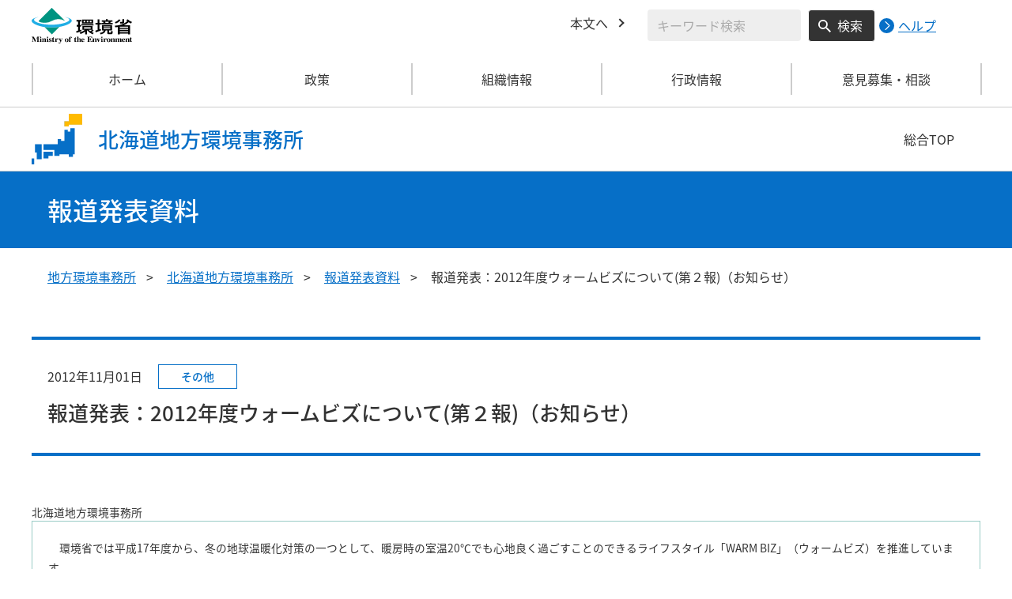

--- FILE ---
content_type: text/html
request_url: https://hokkaido.env.go.jp/pre_2012/1101a.html
body_size: 6287
content:
<!DOCTYPE html>
<html xmlns="http://www.w3.org/1999/xhtml" lang="ja" xml:lang="ja">
<head>
  <meta http-equiv="X-UA-Compatible" content="IE=edge" />
  <meta charset="UTF-8" />
  <meta name="viewport" content="width=device-width, initial-scale=1" />
  <meta name="format-detection" content="telephone=no" />
  <!-- title, description, keywords -->
  <title>報道発表：2012年度ウォームビズについて(第２報)（お知らせ） | 北海道地方環境事務所 | 環境省</title>
  <meta name="description" content="" />
  <meta name="keywords" content="" />
  <!-- ogp -->
  <meta property="og:title" content="報道発表：2012年度ウォームビズについて(第２報)（お知らせ）" />
  <meta property="og:type" content="article" />
  <meta property="og:url" content="https://hokkaido.env.go.jp/pre_2012/1101a.html" />
  <meta property="og:site_name" content="環境省" />
    <meta property="og:description" content="環境省のホームページです。環境省の政策、報道発表、審議会、所管法令、環境白書、各種手続などの情報を掲載しています。" />
  <meta property="og:locale" content="ja_JP" />
  <meta property="og:image" content="https://www.env.go.jp/content/000078974.jpg" />
  <meta name="twitter:image" content="https://www.env.go.jp/content/000078974.jpg" />
  <meta name="twitter:card" content="summary_large_image">
  <meta name="twitter:site" content="@Kankyo_Jpn" />
  <!-- favicon -->
  <link rel="shortcut icon" href="#" type="image/x-icon" />
  <link rel="apple-touch-icon" href="#" sizes="180x180" />
  <link rel="icon" type="image/png" href="#" sizes="256x256" />
  <!-- css -->
  <link rel="stylesheet" href="/css/region_style.css" media="all" />
  <link rel="stylesheet" href="/css/region_print.css" media="print" />
  <link rel="stylesheet" href="/css/region_aly.css" />
</head>
<body class="l-body">
  <header class="c-header">
    <div class="l-header">
      <div class="c-header__logo">
        <a href="https://www.env.go.jp">
          <img src="/content/000000533.svg" alt="環境省ロゴ" />
        </a>
      </div>
      <ul class="c-header__menu">
        <li class="c-header__menu__item">
          <a href="#main" class="c-header__menu__link">本文へ</a>
        </li>
        <li class="c-header__menu__search-wrap">
          <div class="c-header__menu__search">
            <form class="cse-search-box" action="/search/search_result.html">
              <input type="hidden" name="cx" value="003400915082829768606:wiib6pxwlwc" />
              <input type="hidden" name="ie" value="UTF-8" />
              <input type="text" name="q" size="31" class="c-header__menu__search__input" aria-label="検索文字列入力" title="検索を行いたい文字列を入力してください。" placeholder="キーワード検索" />
              <button type="submit" name="sa" value=" " class="c-header__menu__search__button" aria-label="検索実行ボタン" title="検索を実行する"> 検索 </button>
            </form>
            <div class="c-header__menu__search__help">
              <a href="https://www.env.go.jp/notice-search.html">
                <img src="/content/000000592.svg" alt="検索ヘルプページリンク">
                <p>ヘルプ</p>
              </a>
            </div>
          </div>
        </li>
      </ul>
    </div>
  </header>
  <button type="button" class="c-ham-button c-hamburger js-button-hamburger " aria-controls="js-global-nav" aria-expanded="false">
    <span class="c-hamburger__line">
      <span class="u-visually-hidden"> ナビゲーションを開閉する </span>
    </span>
  </button>
  <nav class="c-global-nav " id="js-global-nav" aria-hidden="false">
    <ul class="c-global-nav__list">
      <li class="c-global-nav__item c-global-nav__item--home">
        <a href="https://hokkaido.env.go.jp" class="c-global-nav__summary c-global-nav__summary--home">ホーム</a>
      </li>
      <li class="c-global-nav__item">
        <details class="c-global-nav__details">
          <summary class="c-global-nav__summary js-global-nav-accordion">
            <span class="c-global-nav__summary__content">
              <span class="c-global-nav__accordion-button"></span>
              <span class="c-global-nav__accordion-text">政策</span>
            </span>
          </summary>
          <div class="c-global-nav__sub">
            <div class="c-global-nav__sub__inner">
              <ul class="c-global-nav__sub__list">
                <li class="c-global-nav__sub__item"><a href="https://hokkaido.env.go.jp/recycle/index.html" class="c-global-nav__sub__link"> 廃棄物・リサイクル対策 </a></li>
                <li class="c-global-nav__sub__item"><a href="https://hokkaido.env.go.jp/earth/index.html" class="c-global-nav__sub__link"> 環境保全対策 </a></li>
                <li class="c-global-nav__sub__item"><a href="https://hokkaido.env.go.jp/nature/index.html" class="c-global-nav__sub__link"> 自然環境の保護管理 </a></li>
                <li class="c-global-nav__sub__item"><a href="https://hokkaido.env.go.jp/wildlife/index.html" class="c-global-nav__sub__link"> 野生生物の保護管理 </a></li>
                <li class="c-global-nav__sub__item"><a href="https://hokkaido.env.go.jp/nature2/index.html" class="c-global-nav__sub__link"> 自然環境の整備 </a></li>
              </ul>
            </div>
          </div>
        </details>
      </li>
      <li class="c-global-nav__item">
        <details class="c-global-nav__details">
          <summary class="c-global-nav__summary js-global-nav-accordion">
            <span class="c-global-nav__summary__content">
              <span class="c-global-nav__accordion-button"></span>
              <span class="c-global-nav__accordion-text">組織情報</span>
            </span>
          </summary>
          <div class="c-global-nav__sub">
            <div class="c-global-nav__sub__inner">
              <ul class="c-global-nav__sub__list">
                <li class="c-global-nav__sub__item"><a href="https://hokkaido.env.go.jp/about.html" class="c-global-nav__sub__link"> 事務所案内 </a></li>
                <li class="c-global-nav__sub__item"><a href="https://hokkaido.env.go.jp/list.html" class="c-global-nav__sub__link"> 所轄事務所一覧 </a></li>
                <li class="c-global-nav__sub__item"><a href="https://hokkaido.env.go.jp/park.html" class="c-global-nav__sub__link"> 管内の国立公園 </a></li>
              </ul>
            </div>
          </div>
        </details>
      </li>
      <li class="c-global-nav__item">
        <details class="c-global-nav__details">
          <summary class="c-global-nav__summary js-global-nav-accordion">
            <span class="c-global-nav__summary__content">
              <span class="c-global-nav__accordion-button"></span>
              <span class="c-global-nav__accordion-text">行政情報</span>
            </span>
          </summary>
          <div class="c-global-nav__sub">
            <div class="c-global-nav__sub__inner">
              <ul class="c-global-nav__sub__list">
                <li class="c-global-nav__sub__item"><a href="https://hokkaido.env.go.jp/procure/index.html" class="c-global-nav__sub__link"> 調達情報 </a></li>
                <li class="c-global-nav__sub__item"><a href="https://hokkaido.env.go.jp/procedure/index.html" class="c-global-nav__sub__link"> 各種申請手続 </a></li>
                <li class="c-global-nav__sub__item"><a href="https://hokkaido.env.go.jp/press.html" class="c-global-nav__sub__link"> 報道発表資料 </a></li>
              </ul>
            </div>
          </div>
        </details>
      </li>
      <li class="c-global-nav__item">
        <details class="c-global-nav__details">
          <summary class="c-global-nav__summary js-global-nav-accordion">
            <span class="c-global-nav__summary__content">
              <span class="c-global-nav__accordion-button"></span>
              <span class="c-global-nav__accordion-text">意見募集・相談</span>
            </span>
          </summary>
          <div class="c-global-nav__sub">
            <div class="c-global-nav__sub__inner">
              <ul class="c-global-nav__sub__list">
                <li class="c-global-nav__sub__item"><a href="https://hokkaido.env.go.jp/opinion.html" class="c-global-nav__sub__link"> 意見募集・相談 </a></li>
              </ul>
            </div>
          </div>
        </details>
      </li>
    </ul>
    <div class="c-global-nav__sp__search-wrap">
      <div class="c-header__menu__search">
        <form class="cse-search-box" action="/search/search_result.html">
          <input type="hidden" name="cx" value="003400915082829768606:wiib6pxwlwc" />
          <input type="hidden" name="ie" value="UTF-8" />
          <input type="text" name="q" size="31" class="c-header__menu__search__input" aria-label="検索文字列入力" title="検索を行いたい文字列を入力してください。" placeholder="キーワード検索" />
          <button type="submit" name="sa" value=" " class="c-header__menu__search__button" aria-label="検索実行ボタン" title="検索を実行する"> 検索 </button>
        </form>
        <div class="c-header__menu__search__help">
          <a href="https://www.env.go.jp/notice-search.html">
            <img src="/content/000000592.svg" alt="検索ヘルプページリンク">
            <p>ヘルプ</p>
          </a>
        </div>
      </div>
    </div>
    <button type="button" class="c-global-nav__close-button js-global-nav-close" aria-controls="js-global-nav" aria-expanded="true"> 閉じる </button>
  </nav>
  <div class="c-overlay js-overlay"></div>
  <div class="c-office">
    <div class="l-content-lg">
      <div class="c-office__content">
        <div class="c-office__title">
          <div class="c-office__title__img">
            <img src="/content/000000535.svg" alt="北海道のアイコン" />
          </div>
          <p class="c-office__title__text"> 北海道地方環境事務所 </p>
        </div>
        <div class="c-office__link-list">
          <a href="https://www.env.go.jp/region/" class="c-office__link">総合TOP</a>
        </div>
      </div>
    </div>
  </div>
  <main id="main">
    <div class="c-title">
      <div class="l-content-lg">
        <p class="c-title__text">報道発表資料</p>
      </div>
    </div><!-- /.c-title -->
    <div class="l-content-lg">
      <ul class="c-breadcrumb">
        <li class="c-breadcrumb__item">
          <a href="https://www.env.go.jp/region/index.html" class="c-breadcrumb__link">地方環境事務所</a>
        </li>
        <li class="c-breadcrumb__item">
          <a href="/index.html" class="c-breadcrumb__link">北海道地方環境事務所</a>
        </li>
        <li class="c-breadcrumb__item">
          <a href="/press.html" class="c-breadcrumb__link">報道発表資料</a>
        </li>
        <li class="c-breadcrumb__item">
          <span class="c-breadcrumb__current">報道発表：2012年度ウォームビズについて(第２報)（お知らせ）</span>
        </li>
      </ul><!-- /.c-breadcrumb -->
      <div class="l-global-container">
        <div class="p-press-release-material">
          <div class="c-component">
            <div class="p-press-release-material__heading-block c-component__block">
              <div class="p-press-release-material__content">
                <div class="p-press-release-material__head">
                  <span class="p-press-release-material__date">2012年11月01日</span>
                  <ul class="p-press-release-material__tag">
                    <li class="p-press-release-material__tag__item">
                      <span class="p-news-link__tag c-tag">その他</span>
                    </li>
                  </ul>
                </div>
                <h1 class="p-press-release-material__heading">報道発表：2012年度ウォームビズについて(第２報)（お知らせ）</h1>
              </div>
            </div><!-- /p-press-release-material__heading-block/c-component__block -->
          <div class="previous-area">
<div class="section">




























































































































































				

             
                     <p class="int1">北海道地方環境事務所</p>
<!--本文ここから-->
<div class="int">
<p class="ml1e"><span class="u"></span>　環境省では平成17年度から、冬の地球温暖化対策の一つとして、<span class="u">暖房時の室温20℃でも心地良く過ごすことのできるライフスタイル「WARM BIZ」（ウォームビズ）を推進</span>しています。<br />　今年度も<span class="u">11月1日から3月31日までをウォームビズ期間とし</span>、エネルギー全般の使い方を見直しながら、各主体が低炭素社会の構築に向けたビジネススタイル・ライフスタイルに変革することを目指し、オフィスや家庭でできる「ウォームビズ」の普及啓発を予定しています。また、今年度は、「ウォームビズ」の中で<span class="u">みんなで暖かいところに集まったり、家庭の暖房を止めて、街に出かけることでエネルギー消費の削減になる「ウォームシェア」を呼びかけ</span>ていきます。<br />　この度、本年度のウォームビズ特設ＷＥＢサイトの本格運用を11月1日から開始し、ウォームビズ・ウォームシェアに関する情報を一層わかりやすく発信いたします。<br />　また、ウォームシェア関連事業として、環境省が特別協力し、11月1日から北海道で実施する「北海道発！ウォームシェア大作戦！」（主催：北海道エコ・アクション事務局）について、詳細をお知らせします。</p>
</div>
<h3>１.ウォームビズ特設ＷＥＢサイトの本格運用について</h3>
<p class="ml1e"style="margin-left:1em;">　ウォームビズ期間が始まる11月1日からウォームビズ特設ＷＥＢサイトを本格運用し、オフィスや家庭でできるウォームビズ・ウォームシェアのアイデアなど、様々な情報をわかりやすく発信するとともに、ロゴマーク、ポスター、ステッカー等の各種ツールを国民や企業が自由にダウンロードできるようにいたします。<br />　また、今年度から始まる「ウォームシェア」についても呼びかけます。ウォームシェアとは、一人一人が暖房を使うのではなく、家族や御近所で一つの部屋に集まることや、暖房を止めて街に出かけることでエネルギーの節約につながるというものです。<br />　みんなで集まることで、暖かさだけではなく、楽しさやうれしさもシェアできます。また、みんなが暖房を止めて街に出かけることでエネルギーの節約にもなり、街の活性化にもつながります。</p>
<ul class="ml3e"style="margin-bottom: 4px;">
<li>ウォームビズ期間：2012年11月1日～2013年3月31日</li>
<li>特設WEBサイトURL：<br /><a href="http://www.challenge25.go.jp/practice/warmbiz/warmbiz2012/" target="_blank">http://www.challenge25.go.jp/practice/warmbiz/warmbiz2012/</a></li>
<li>概要</li>
</ul>
<dl class="ml3e"style="margin-left:4em;margin-top: 4px;">
<dt class="fl">①</dt>
<dd class="ml1e">様々な情報やオフィスや家庭でできるウォームビズ・ウォームシェアのアイデアをわかりやすく発信します。</dd>
<dt class="fl">②</dt>
<dd class="ml1e">ロゴマーク、ポスター、ステッカー等の各種ツールのダウンロードができます。</dd>
<dt class="fl">③</dt>
<dd class="ml1e">地域で気軽に集まって暖まることができる場所を自治体、企業、個人が登録できるＷＥＢ上の地図「<a href="http://sharemap.jp/">ウォームシェアマップ</a>」が公開されます。</dd>
</dl>
<div style="height: 250px;" class="clear mt2e">
<p style="width: 256px; line-height: 3.5em;" class="fl c"><img alt="" src="/content/900146286.jpg" /><br />（特設WEBサイト）</p>
<p style="width: 173px; line-height: 3.5em; margin-top:0;" class="fl c"><img alt="" src="/content/900146287.jpg" /><br />（ロゴマーク）</p>
<p style="width: 191px; line-height: 3.5em; margin-top:0;" class="fl c"><img alt="" src="/content/900146288.jpg" /><br />（ポスター）</p>
</div>
<h3 style="clear:both; margin-top:0;">２. 「北海道発！ウォームシェア大作戦！」について</h3>
<p class="ml1e mb0">【概要】</p>
<p class="ml2e mt0"style="margin-left:2em;">　北海道地域において、節電にも貢献する低炭素社会の構築のため、暖房に頼りすぎなくても快適に過ごす工夫として「ウォームシェア」を推進します。</p>
<p class="ml1e mb0">【関係主体】</p>
<dl class="ml2e mt0"style="margin-left:2em;">
<dt class="fl">主催 ：</dt>
<dd class="ml3e">北海道エコ・アクション事務局（北海道新聞内）</dd>
<dt class="fl">特別協力 ：</dt>
<dd class="ml5e">環境省、北海道地方環境事務所</dd>
<dt class="fl">協力 ：</dt>
<dd class="ml3e">北海道、札幌市、経済産業省北海道経済産業局、国土交通省北海道開発局札幌開発建設部、北海道環境財団、ウインターライフ推進協議会</dd>
</dl>
<p class="ml1e mb0">【期間】</p>
<p class="ml2e mt0"style="margin-left:2em;">平成24年11月1日～平成25年2月末日</p>
<p class="ml1e mb0">【内容】</p>
<dl class="ml2e"style="margin-left:2em;">
<dt>①特設ＷＥＢサイトの開設、新聞告知などの情報の発信</dt>
<dd class="ml1e"style="margin-left:1em;">　「北海道発！ウォームシェア大作戦！」特設ＷＥＢサイトの開設、新聞による告知のほか、協力の行政機関、自治体、団体、企業が連携し、様々な手段により、ウォームシェアに関する説明、北海道のウォームシェアスポット・イベント等の情報をわかりやすく提供し、キャンペーン情報も随時発信します。</dd>
</dl>
<dl class="ml3e mt1e mb1e"style="margin-left:2em;">
<dt class="fl">・</dt>
<dd class="ml1e">特設WEBサイトURL<br /><a href="http://eco.hokkaido-np.co.jp/warmshare/">http://eco.hokkaido-np.co.jp/warmshare/</a></dd>
</dl>
<dl class="ml2e"style="margin-left:2em;">
<dt>②あったかアイデアの募集</dt>
<dd class="ml1e mb1e"style="margin-left:1em;">　ウォームビズ宣言をした参加者がＰＣ、スマートフォン、携帯電話から応募できる、室温20℃でも快適なウォームビズの工夫やアイデアを募集（応募された方の中から抽選でウォームシェアに関連する景品が当たります。）し、集まったアイデアを特設サイトで公開することで、多くの方々がアイデアを共有できるようにします。</dd>
<dt>③ウォームシェアスポットの利用促進</dt>
<dd class="ml1e"style="margin-left:1em;">　北海道内における飲食店、商業施設（映画館等）、スポーツの試合会場、観光イベント等のうち、ウォームビズに賛同し、ウォームシェアスポットに登録している施設等の利用促進を図るため、これらの施設等の積極的な利用を道民に呼びかけるとともに、利用者の中から抽選で様々なウォームビズグッズをプレゼントします。<br />　また、別途、一部のウォームシェアスポットでは来店時に「家の暖房を止めて来ました。」と告げていただくことで、一品追加、割引等、本キャンペーンのための特別なサービスを実施します。</dd>
</dl>
<dl class="ml2e mt2e"style="margin-left:2em;">
<dt>◆ウォームビズとは</dt>
<dd class="ml1e"style="margin-left:1em;">　環境省ではCO2を始めとする温室効果ガス排出量の削減のため、2005年から過度な暖房使用を控えながらも快適に過ごすライフスタイルです。<br />　自治体、民間企業、各家庭に対して呼びかけ、室温20℃を目処に適切な暖房機器の使用を啓発しています。</dd>
<dt>◆ウォームシェアとは</dt>
<dd class="ml1e"style="margin-left:1em;">　一人一人が暖房を使うのではなく、家族や御近所で一つの部屋に集まることや、暖房を止めて街に出かけることでエネルギーの節約につながるというものです。<br />　みんなで集まることで、暖かさだけではなく、楽しさやうれしさもシェアできます。また、みんなが暖房を止めて街に出かけることでエネルギーの節約にもなり、街の活性化にもつながります。</dd>
</dl>
<ul class="ml5e mt1e"style="margin-left:4em;">
<li>ウォームビズ期間 ： 11月1日～3月31日</li>
<li>特設WEBサイトURL ：<br /><a href="http://www.challenge25.go.jp/practice/warmbiz/warmbiz2012/">http://www.challenge25.go.jp/practice/warmbiz/warmbiz2012/</a>
<br />※サイト上でウォームビズに賛同していただくと、ロゴ、ポスター、チラシなどの啓発ツールがダウンロードできるようになります。</li>
</ul>
<div class="end"></div>

              







			
        </div>
          </div>
          </div><!-- /c-component -->
        </div><!-- /p-press-release-material -->
      </div><!-- /.l-global-container -->
    </div><!-- /l-content-lg -->
  </main><!-- /main -->
  <div class="l-content-lg">
    <div class="c-page-top">
      <button type="button" class="c-page-top__block js-page-top">
        <span class="c-page-top__text">ページ先頭へ</span>
      </button>
    </div>
  </div>
  <footer class="c-footer">
    <div class="l-content-lg">
      <nav class="c-footer__nav">
        <div class="c-footer__block">
          <div class="c-footer__head">
            <span class="c-footer__heading">
              <a href="https://www.env.go.jp/region/index.html" class="c-footer__heading__link c-footer__heading__link--home">総合トップ</a>
            </span>
          </div>
        </div><!-- /.c-footer__block -->
        <div class="c-footer__block">
          <div class="c-footer__head">
            <span class="c-footer__heading">
              <a href="https://hokkaido.env.go.jp/" class="c-footer__heading__link c-footer__heading__link--home">北海道地方環境事務所</a>
            </span>
          </div>
        </div><!-- /.c-footer__block -->
        <div class="c-footer__block">
          <div class="c-footer__head">
            <span class="c-footer__heading">
              <a href="https://www.env.go.jp" class="c-footer__heading__link c-footer__heading__link--home">ホーム</a>
            </span>
          </div>
        </div><!-- /.c-footer__block -->
        <details class="c-footer__block">
          <summary class="c-footer__head">
            <span class="c-footer__head__content">
              <span class="c-footer__accordion-button"></span>
              <span class="c-footer__heading">政策</span>
            </span>
          </summary>
          <div class="c-footer__body">
            <ul class="c-footer__list">
              <li class="c-footer__item"><a href="https://hokkaido.env.go.jp/recycle/index.html" class="c-footer__link"> 廃棄物・リサイクル対策 </a></li>
              <li class="c-footer__item"><a href="https://hokkaido.env.go.jp/earth/index.html" class="c-footer__link"> 環境保全対策 </a></li>
              <li class="c-footer__item"><a href="https://hokkaido.env.go.jp/nature/index.html" class="c-footer__link"> 自然環境の保護管理 </a></li>
              <li class="c-footer__item"><a href="https://hokkaido.env.go.jp/wildlife/index.html" class="c-footer__link"> 野生生物の保護管理 </a></li>
              <li class="c-footer__item"><a href="https://hokkaido.env.go.jp/nature2/index.html" class="c-footer__link"> 自然環境の整備 </a></li>
            </ul>
          </div>
        </details><!-- /.c-footer__block -->
        <details class="c-footer__block">
          <summary class="c-footer__head">
            <span class="c-footer__head__content">
              <span class="c-footer__accordion-button"></span>
              <span class="c-footer__heading">組織情報</span>
            </span>
          </summary>
          <div class="c-footer__body">
            <ul class="c-footer__list">
              <li class="c-footer__item"><a href="https://hokkaido.env.go.jp/about.html" class="c-footer__link"> 事務所案内 </a></li>
              <li class="c-footer__item"><a href="https://hokkaido.env.go.jp/list.html" class="c-footer__link"> 所轄事務所一覧 </a></li>
              <li class="c-footer__item"><a href="https://hokkaido.env.go.jp/park.html" class="c-footer__link"> 管内の国立公園 </a></li>
            </ul>
          </div>
        </details><!-- /.c-footer__block -->
        <details class="c-footer__block">
          <summary class="c-footer__head">
            <span class="c-footer__head__content">
              <span class="c-footer__accordion-button"></span>
              <span class="c-footer__heading">行政情報</span>
            </span>
          </summary>
          <div class="c-footer__body">
            <ul class="c-footer__list">
              <li class="c-footer__item"><a href="https://hokkaido.env.go.jp/procure/index.html" class="c-footer__link"> 調達情報 </a></li>
              <li class="c-footer__item"><a href="https://hokkaido.env.go.jp/procedure/index.html" class="c-footer__link"> 各種申請手続 </a></li>
              <li class="c-footer__item"><a href="https://hokkaido.env.go.jp/press.html" class="c-footer__link"> 報道発表資料 </a></li>
            </ul>
          </div>
        </details><!-- /.c-footer__block -->
        <details class="c-footer__block">
          <summary class="c-footer__head">
            <span class="c-footer__head__content">
              <span class="c-footer__accordion-button"></span>
              <span class="c-footer__heading">意見募集・相談</span>
            </span>
          </summary>
          <div class="c-footer__body">
            <ul class="c-footer__list">
              <li class="c-footer__item"><a href="https://hokkaido.env.go.jp/opinion.html" class="c-footer__link"> 意見募集・相談 </a></li>
            </ul>
          </div>
        </details><!-- /.c-footer__block -->
      </nav><!-- /.c-footer__nav -->
      <div class="c-footer__link-block">
        <ul class="c-footer__button-block">
          <li class="c-footer__button-block__item">
            <a href="https://hokkaido.env.go.jp/sitemap.html" class="c-footer__button-block__button">サイトマップ</a>
          </li>
          <li class="c-footer__button-block__item">
            <a href="https://hokkaido.env.go.jp/link.html" class="c-footer__button-block__button">関連リンク一覧</a>
          </li>
        </ul>
        <ul class="c-footer__sns-block">
          <li class="c-footer__sns-block__item">
            <a href="https://www.env.go.jp/info/sns/facebook.html" class="c-footer__sns-block__link"><img src="/content/000000549.svg" alt="環境省公式Facebook" /></a>
          </li>
          <li class="c-footer__sns-block__item">
            <a href="https://www.env.go.jp/info/sns/twitter.html" class="c-footer__sns-block__link"><img src="/content/000169623.svg" alt="環境省公式X" /></a>
          </li>
          <li class="c-footer__sns-block__item">
            <a href="https://www.youtube.com/kankyosho" class="c-footer__sns-block__link"><img src="/content/000000554.svg" alt="環境省公式YouTubeチャンネル" /></a>
          </li>
        </ul>
      </div>
      <address class="c-footer__address">
        <div class="c-footer__address__content">
          <figure class="c-footer__address__img">
            <img src="/content/000000547.svg" alt="北海道のアイコン" />
          </figure>
          <p class="c-footer__address__text"> 環境省（法人番号1000012110001）<br /> 〒060-0808 札幌市北区北8条西2丁目 札幌第一合同庁舎3F　<br class="u-visible-md u-visible-sm" />TEL 011-299-1950 </p>
        </div>
      </address>
    </div>
    <small class="c-footer__copy" lang="en" xml:lang="en"> Copyright &copy;Ministry of the Environment, Japan. All Rights Reserved. </small>
  </footer><!-- /.c-footer -->
  <!-- plugin -->
  <script src="/js/region_jquery.min.js"></script>
  <!-- js -->
  <script src="/js/region_common.js"></script>

</body>
</html>